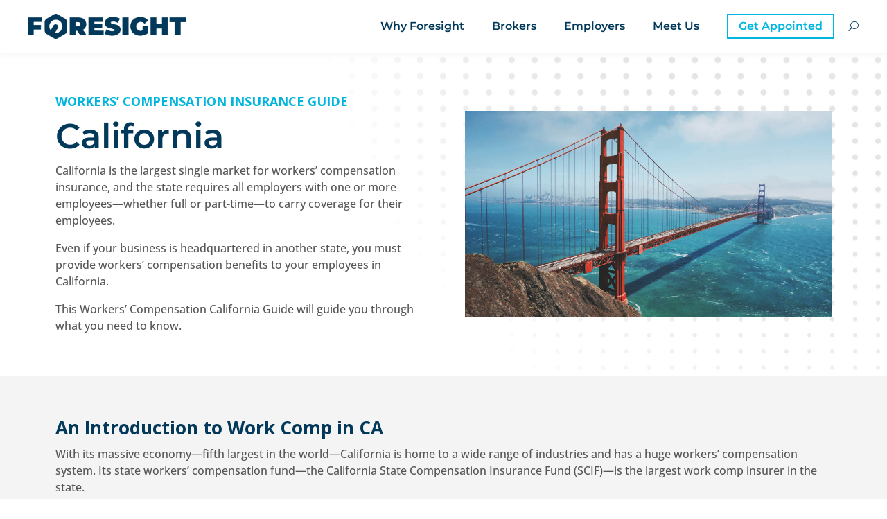

--- FILE ---
content_type: text/css; charset=UTF-8
request_url: https://getforesight.com/wp-content/plugins/popups-for-divi/styles/front-popuphidden.min.css?ver=3.2.3
body_size: -502
content:
.popup{display:none;}

--- FILE ---
content_type: text/css; charset=UTF-8
request_url: https://getforesight.com/wp-content/themes/Foresight25/style.css?ver=1754933462
body_size: 6775
content:
/*
 Theme Name:     Foresight25
 Theme URI:      https://www.getforesight.com/
 Description:    Foresight Wordpress Theme
 Author:         Foresight
 Author URI:     https://www.getforesight.comm
 Template:       Divi
 Version:        1.0.0
*/
 

/* Theme customization starts here
------------------------------------------------------- */
a {
	text-decoration: underline;
}

a:hover {
	text-decoration: none;
	color: #00B6DF;
}

h6 a {
	text-decoration:none;
}

.secondary-button {
	font-size: 18px;
    font-weight: bold;
	font-family: 'Montserrat',Helvetica,Arial,Lucida,sans-serif;
}

sup {
    bottom: 0.8em !important;
    font-size: 0.6em !important;
    font-weight: 700 !important;
	color: #02395A !important;
}

.gform_required_legend {
	font-size: 14px;
    padding-bottom: 10px !important;
}

.drts-bs-btn{
	color: #00B6DF !important;
    font-size: 16px !important;
    font-family: 'Open Sans',Helvetica,Arial,Lucida,sans-serif;
    font-weight: 700 !important;
    padding: 10px 30px !important;
	border: 2px solid #00b6df !important;
    border-radius: 0px !important;
	background-color: transparent;
}

.drts-bs-btn:hover{
	color: #FFFFFF !important;
    background-color: #00B6DF !important;
}

.drts-entity-post img{
	margin-bottom: 15px;
}

.et_pb_text ol li:not(:last-child) {
    margin-bottom: 10px;
}
.et_pb_text ol li {
	padding-left: 5px;
}

.et_pb_text ul li:not(:last-child) {
    margin-bottom: 10px;
}

.et_pb_accordion .et_pb_accordion_item.et_pb_toggle_open .et_pb_toggle_title:before {
	display: block;
    content: "\f057"!important;
}

.et_pb_toggle .et_pb_toggle_title:before {
	left:0;
	right:auto;
}

.et_pb_toggle_title {
	padding: 0 0 0 36px !important;
}

figure {
	padding-bottom: 1em;
}

@media (min-width: 480px) {
	.blog-responsive-image-mobile {
    	display: none;
	}	
}


@media (max-width: 980px) {
	.et_pb_column {
		margin-bottom: 40px;
	}
}

@media (max-width: 479px) {
	.et_pb_column {
		margin-bottom: 30px;
	}
	
	.blog-responsive-image-desktop {
		display:none;
	}
}

.gform-body input {
	border-top-left-radius: 0px !important;
	border-top-right-radius: 0px !important;
	border-bottom-right-radius: 0px !important;
	border-bottom-left-radius: 0px !important;
}

.alignleft {
	margin-right: 1em;
	padding-bottom: 0;
}

.grecaptcha-badge { 
	visibility: hidden !important; 
}

#gform_wrapper_19 .gform_heading {
    display: none;
}

/* MENU */
#menu-main-menu .menu-item-has-children > a:first-child {
	padding-right: 0px; 
}

#menu-main-menu .menu-item-has-children > a:first-child:after{
	content: ""; 
}

#menu-main-menu>li {
	padding-left: 20px;
	padding-right: 20px;
}

#menu-main-menu>ul>li.current-menu-ancestor>a {
	color: #00B6DF !important;
}

#menu-main-menu li:not(.menu-get-appointed) a {
	color:  #02395A;
}

#menu-main-menu .menu-get-appointed a {
	color: #00b6df !important;
    border-radius: 0px;
	border: 2px solid #00b6df;
	padding: 8px 15px;
	margin:20px 0;
	transition: none;
}

#menu-main-menu .menu-get-appointed a:hover {
	color: #ffffff !important;
	background-color: #00b6df;
}

#menu-main-menu li li a:hover { 
    background-color:#ffffff; 
	opacity: 1;
}

#menu-main-menu li li {
	padding:0;
}

#menu-main-menu ul {
	padding:6px 0;
}

#menu-main-menu li ul {
	width:auto;
}

#menu-main-menu .menu-why-foresight li a {
	width:260px;
}

#menu-main-menu .menu-meet-us li a {
	width:160px;
}

@media (max-width: 1035px) and (min-width:981px) {
	#menu-main-menu>li {
		padding-right:14px;
		padding-left:14px;
	}
}

/* MOBILE NAV */

.mobile_nav.opened .mobile_menu_bar:before {
    content: '\4d';
	transition: all .4s ease;
	transform: rotate(90deg);
	display: block;
}

.mobile_menu_bar:before {
	transition: all .4s ease;
	transform: rotate(0deg);
	display: block;
}

#mobile_menu1 {
	width: 112%;
	margin-left: -6%;
	top: 45px;
	padding:0;
	border-top:0px;
}

#mobile_menu1 li a {
	background-color: transparent;
	text-decoration: none;
}

#mobile_menu1 li ul {
	padding-left: 0;
}

#mobile_menu1 li li {
	padding-left: 0;
}

#mobile_menu1 li li a {
	padding: 10px 10%;
}

ul.et_mobile_menu li.menu-item-has-children .mobile-toggle,
ul.et_mobile_menu li.page_item_has_children .mobile-toggle,
.et-db #et-boc .et-l ul.et_mobile_menu li.menu-item-has-children .mobile-toggle,
.et-db #et-boc .et-l ul.et_mobile_menu li.page_item_has_children .mobile-toggle {
	width: 44px;
	height: 100%;
	padding: 0px !important;
	max-height: 44px;
	border: none;
	position: absolute;
	right: 6%;
	top: 0px;
	z-index: 999;
	background-color: transparent;
}

ul.et_mobile_menu>li.menu-item-has-children,
ul.et_mobile_menu>li.page_item_has_children,
ul.et_mobile_menu>li.menu-item-has-children .sub-menu li.menu-item-has-children,
.et-db #et-boc .et-l ul.et_mobile_menu>li.menu-item-has-children,
.et-db #et-boc .et-l ul.et_mobile_menu>li.page_item_has_children,
.et-db #et-boc .et-l ul.et_mobile_menu>li.menu-item-has-children .sub-menu li.menu-item-has-children {
	position: relative;
}

ul.et_mobile_menu .menu-item-has-children .sub-menu,
#main-header ul.et_mobile_menu .menu-item-has-children .sub-menu,
.et-db #et-boc .et-l ul.et_mobile_menu .menu-item-has-children .sub-menu,
.et-db #main-header ul.et_mobile_menu .menu-item-has-children .sub-menu {
	display: none !important;
	visibility: hidden !important;
}

ul.et_mobile_menu .menu-item-has-children .sub-menu.visible,
#main-header ul.et_mobile_menu .menu-item-has-children .sub-menu.visible,
.et-db #et-boc .et-l ul.et_mobile_menu .menu-item-has-children .sub-menu.visible,
.et-db #main-header ul.et_mobile_menu .menu-item-has-children .sub-menu.visible {
	display: block !important;
	visibility: visible !important;
}

ul.et_mobile_menu li.menu-item-has-children .mobile-toggle,
.et-db #et-boc .et-l ul.et_mobile_menu li.menu-item-has-children .mobile-toggle {
	text-align: center;
	opacity: 1;
}

ul.et_mobile_menu li.menu-item-has-children .mobile-toggle::after,
.et-db #et-boc .et-l ul.et_mobile_menu li.menu-item-has-children .mobile-toggle::after {
	top: 10px;
	position: relative;
	font-family: "ETModules";
	content: '\33';
	color: #02395A;
	background: #f4f4f4;
	border-radius: 50%;
	padding: 3px;
}

ul.et_mobile_menu li.menu-item-has-children.dt-open>.mobile-toggle::after,
.et-db #et-boc .et-l ul.et_mobile_menu li.menu-item-has-children.dt-open>.mobile-toggle::after {
	content: '\32';
}

/* BLOG CATEGORY MENU */

#menu-category-menu .sub-menu {
	top:100%;
	border:0;
	transform: translateX(-50%);
    left: 50%;
	padding:0;
}

#menu-category-menu li.menu-item-has-children a {
	padding: 0px 20px 15px 0;
}

#menu-category-menu li.menu-item-has-children {
	margin-top:15px;
}

#menu-category-menu li.menu-item-has-children li a {
	padding:6px 20px;
}

#menu-category-menu li.menu-item-has-children li {
	padding:0;
}

#menu-category-menu ul li a:hover {
    background-color: #ffffff;
}

/* FOOTER */
#menu-insurance-menu li:not(:last-child), #menu-state-menu li:not(:last-child) {
	border-right:  1px solid #02395A;
}

#menu-footer-privacy-menu li{
	border-right:  1px solid #ffffff;
}

#do-not-share {
    font-size: 12px;
    color: #fff;
    text-decoration: none;
}

#do-not-share:hover {
    opacity:.7;
}

.footer-privacy-menu {
    display: inline-block;
}

.dns-wrapper {
    display:inline-block;
    margin-left: 22px;
}


#menu-insurance-menu li, #menu-state-menu li, #menu-footer-privacy-menu li {
	align-items: center;
}

#menu-insurance-menu li a, #menu-state-menu li a, #menu-footer-privacy-menu li a{
	padding-bottom: 0;
}

#menu-state-menu .menu-item-type-custom a:hover, #menu-state-menu .menu-item-type-custom:hover a {
	color: #02395A !important;
}

.footer-menu .et_pb_menu__menu nav ul li {
	display: block;
	width: 100%;
	margin: 10px 0;
}

footer .et_pb_newsletter_button {
	margin-right: 30px;
}

.sub-footer .et_pb_text {
	line-height:12px;
}

.et_pb_newsletter_result {
	color: #00b6df !important;
}


@media (max-width: 980px) {
	.et-db #et-boc .et-l .footer-menu .et_pb_menu__menu, .et-db #et-boc .et-l .footer-insurance-menu .et_pb_menu__menu, .et-db #et-boc .et-l .footer-state-menu .et_pb_menu__menu, .et-db #et-boc .et-l .footer-privacy-menu .et_pb_menu__menu {
		display: flex;
	}

	.et-db #et-boc .et-l .footer-menu .et_mobile_nav_menu, .et-db #et-boc .et-l .footer-insurance-menu .et_mobile_nav_menu, .et-db #et-boc .et-l .footer-state-menu .et_mobile_nav_menu, .et-db #et-boc .et-l .footer-privacy-menu .et_mobile_nav_menu {
		display: none;
	}
	
	.footer-insurance-menu .et_pb_menu__wrap {
		justify-content:center;
	}
	
	.footer-insurance-menu #menu-insurance-menu {
    justify-content: center;
}
}

footer h4 {
	margin-top: 10px;
	padding-bottom: 0px;
}


.footer-signup .et_pb_newsletter_form .et_pb_contact_field_half {
	flex-basis:100%;
}

.footer-signup .et_pb_newsletter_form {
	padding-top: 8px !important;
}

@media (min-width: 981px) {
.footer-signup .et_pb_newsletter_fields {
	flex-wrap: nowrap;
}

.footer-signup .et_pb_newsletter_button_wrap {
	flex-basis:auto;
	padding-left: 15px;
}
}

/* HOMEPAGE */

.homepage-buttons {
	margin-top:30px;
}

.homepage-video:after {
	position: absolute;
 	top: 0;
  	left: 0;
  	width: 100%;
  	height: 100%;
  	content: '';
  	background-image: linear-gradient(
    	rgba(2, 57, 90, 0) 20%,
    	rgba(2, 57, 90, 0.9) 70%
  	);
}

.homepage-video .mejs-video {
	top: 50%;
	transform: translate(0,-50%);
}

/* SAFESITE */
@media (min-width:981px) and (max-width:1024px){
	.et_pb_number_counter .percent-value, .et_pb_number_counter .percent-sign {
		font-size:72px;
	}
}
	
@media (min-width:981px){
.safesite-flip .flip-box-row {
  background-color: transparent;
  width: 320px;
  height: 220px;
  -webkit-perspective: 1000px;
  perspective: 1000px;
}
 
.safesite-flip .flip-box-column {
  position: relative;
  width:100%;
  height: 100%;
  -webkit-transition: transform 0.8s;
  transition: transform 0.8s;
  -webkit-transform-style: preserve-3d;
  transform-style: preserve-3d;
}
 
.safesite-flip .flip-box-row:hover .flip-box-column {
  -webkit-transform: rotateY(180deg);
  transform: rotateY(180deg);
}
 
.safesite-flip .flip-box-front, .flip-box-back{
  position: absolute;
   width:100%;
  height: 100%;
  -webkit-transform: translate3d(0,0,0);
  -webkit-backface-visibility: hidden;
  backface-visibility: hidden;
}
 
.safesite-flip .flip-box-back {
  -webkit-transform: rotateY(180deg);
  transform: rotateY(180deg);
}
}


/* INDUSTRY SUCCESSES SLIDER */

.success-items h3 {
	font-size: 22px;
	padding-bottom:15px;
}

.success-items .et_pb_blurb_position_left .et_pb_blurb_content {
	display:flex;
	align-items: center;
}

.success-items .et_pb_blurb_position_left .et_pb_main_blurb_image, .success-items .et_pb_blurb_position_left .et_pb_blurb_container {
	display: block;
	width: auto;
	margin-bottom:0;
}

.success-items .et_pb_blurb_description {
	font-size: 18px;
	line-height: 1.5em;
}

.success-stat {
	font-weight: 700;
	color: #00b6df;
	font-size:20px;
	padding-right: 5px;
}

.success-items .slick-arrow:before {
	font-family: ETmodules;
	color:#7d7d7d;
	font-size:80px;
}

.success-items .slick-arrow {
	width: 80px;
    height: 80px;
	z-index: 9999;
}

.success-items .slick-next {
	right:  18%;
}

.success-items .slick-next:before {
	content: '5';
}

.success-items .slick-prev {
	left:  18%;
}

.success-items .slick-prev:before {
	content: '4';
}

.success-items .slick-track
{
    display: flex !important;
}

.success-items .slick-slide
{
    height: inherit !important;
	display: flex !important;
	flex-wrap: wrap;
	align-content:center;
}

@media (min-width: 1980px) {
	.success-items .slick-next {
		right:  28.5%;
	}
	
	.success-items .slick-prev {
		left:  28.5%;
	}
}



@media (max-width: 980px) {
	.success-items .slick-next {
		right:  5%;
	}
	
	.success-items .slick-prev {
		left:  5%;
	}

	.success-items .et_pb_blurb_container {
		padding-left: 0;
	}
	
}

@media (max-width: 767px) {
	.success-items .slick-next {
		right: -15px;
	}
	
	.success-items .slick-prev {
		left: -15px;
	}
	
	.success-items .et_pb_blurb_container p {
		font-size: 16px;
	}
	
	.success-items .et_pb_blurb_container .success-stat {
		font-size: 18px;
	}
	
}

.success-items .slick-dots li button:before {
	font-size:  15px;
	color: #02395a;
}

.success-items .slick-dots li {
	width: 20px;
	height: 20px;
}

.success-items .slick-dots {
	padding: 0;
}

/* FORMS */

.gform_wrapper.gravity-theme .field_sublabel_above .gfield_description {
	margin-top: -4px;
	padding-bottom: 8px;
}

.gform_wrapper.gravity-theme .gfield_label {
	margin-bottom: 4px;
}

.gform_wrapper.gravity-theme .gform_fileupload_rules {
	padding-top: 0;
}

.gform_wrapper.gravity-theme .gform_footer input {
	color: #00B6DF;
    font-size: 16px;
    font-family: 'Open Sans',Helvetica,Arial,Lucida,sans-serif;
    font-weight: 700;
	padding: 10px 30px;
	border: 2px solid #00b6df;
	background-color: transparent;
}

.gform_wrapper.gravity-theme .gform_footer input:hover {
	color: #FFFFFF;
	background-color: #00B6DF;
}

/* FILE DOWNLOAD CAROUSEL */

.file-carousel .download-button .fa-file-pdf {
	display: none!important;
}

.file-carousel .preview-image {
    max-width:100px;	
	margin: 0 auto;
}

.file-carousel .download-button a:after {
    font-size: 16px;
    font-family: 'Open Sans',Helvetica,Arial,Lucida,sans-serif;
    font-weight: 700;
    content: 'Download';
}

.file-carousel .download-button a {
	font-size: 0px;
	padding: 20px 20px 10px;
    border: 2px solid #00b6df;
    background-color: transparent;
	color: #00B6DF;
	text-decoration: none;
}

.file-carousel .download-button a:hover {
	color: #FFFFFF;
    background-color: #00B6DF;
}
.file-carousel .drts-entity {
	text-align: center;
}

.file-carousel .download-title {
	margin: 12px 31px 15px;
	line-height: 1.3;
}

/* YOUR TEAM */
.underwriters-grid .directory-listing-title {
	font-size: 22px;
	color: #02395A;
}

.underwriters-grid .directory-listing-photo {
	border-radius: 500px;
	overflow:hidden;
	max-width: 250px;
	margin:auto;
}

.underwriters-grid .directory-listing-photo img {
	object-fit: cover;
    aspect-ratio: 1/1;
}

.underwriters-grid.top-align .directory-listing-photo img {
	object-position:top;
}

.underwriters-grid .drts-display-default-summary {
	text-align: center;
}

@media only screen and (min-width: 1061px)  {
.underwriters-grid .drts-view-entity-container {
	max-width:33.333%;
}
}

@media only screen and (min-width: 781px) and (max-width: 1060px)  {
.underwriters-grid .drts-view-entity-container {
	max-width:50%;
}
}

/* FORESIGHT TEAM */
.team-grid .directory-listing-title {
	font-size: 22px;
	color: #02395A;
}

.team-grid .directory-listing-photo {
	border-radius: 500px;
	overflow:hidden;
	max-width: 250px;
	margin:auto;
}
.team-grid .directory-listing-photo img {
	object-fit: cover;
    aspect-ratio: 1/1;
	object-position:top;
}

.team-grid .drts-display-default-summary {
	text-align: center;
}

@media only screen and (min-width: 1061px)  {
.team-grid .drts-view-entity-container {
	max-width:33.333%;
}
}

@media only screen and (min-width: 781px) and (max-width: 1060px)  {
.team-grid .drts-view-entity-container {
	max-width:50%;
}
}

.fa-linkedin:before {
    content: "\f0e1" !important;
    color:#ffffff;
}

.drts-social-media-account {
    background: #02395A;
    border-radius:50px;
    padding:7px;
    display:inline-block;
    line-height:1.25em;
    margin-top:5px;
}

.drts-social-media-account:hover {
    background: #00b6df;
}

/* APPETITE AND INDUSTRIES */

@media (min-width:981px){
.industries-flip .flip-box-row {
  background-color: transparent;
  width: 23%;
  height: 400px;
  -webkit-perspective: 1000px;
  perspective: 1000px;
}
 
.industries-flip .flip-box-column {
  position: relative;
  width:100%;
  height: 100%;
  -webkit-transition: transform 0.8s;
  transition: transform 0.8s;
  -webkit-transform-style: preserve-3d;
  transform-style: preserve-3d;
}
 
.industries-flip .flip-box-row:hover .flip-box-column {
  -webkit-transform: rotateY(180deg);
  transform: rotateY(180deg);
}
 
.industries-flip .flip-box-front, .flip-box-back{
  position: absolute;
   width:100%;
  height: 100%;
  -webkit-transform: translate3d(0,0,0);
  -webkit-backface-visibility: hidden;
  backface-visibility: hidden;
}
 
.industries-flip .flip-box-back {
  -webkit-transform: rotateY(180deg);
  transform: rotateY(180deg);
}
}

/* BROKER UNIVERSITY */

@media (min-width: 981px) {
	.brokeru-signup .et_pb_newsletter_fields {
		flex-wrap: nowrap;
	}

	.brokeru-signup .et_pb_newsletter_button_wrap {
		flex-basis:auto;
		min-width: 112px;
	}
		
	.brokeru-signup .et_pb_newsletter_field {
		padding-right: 15px;
	}
	
	.brokeru-signup .et_pb_newsletter_form {
		padding-left: 0px !important;
	}
	
	.brokeru-signup .et_pb_newsletter_description {
		padding-right: 40px !important;
	}
}

.brokeru-blurb .et_pb_blurb_container {
	vertical-align: middle;
}



/* COOKIE YES */
.cky-btn {
    font-weight: 700 !important;
    border-radius:0 !important;
	border: 2px solid #00b6df !important;
    padding: 2px 15px !important;
	background-color:transparent !important;
	color: #00b6df !important;
}

.cky-btn:hover {
    background-color: #00b6df !important;
    color:#fff !important;
    opacity:1 !important;
}

.cky-btn-cancel {
	border-color:#fff !important;
	color:#fff !important;
}

.cky-btn-cancel:hover {
	background-color:#fff !important;
	color: #02395A !important;
}

.cky-consent-bar .cky-notice-des p, .cky-gpc-wrapper .cky-gpc-desc p, .cky-preference-body-wrapper .cky-preference-content-wrapper p, .cky-accordion-header-wrapper .cky-accordion-header-des p, .cky-cookie-des-table li div:last-child p {
	word-break: normal !important;
}

/* RESOURCES */

.resources-list-wrapper .download-button .fa-file-pdf {
	display: none!important;
}

.resources-list-wrapper .preview-image {
    max-width:100px;	
	margin: 0 auto;
}

.resources-list-wrapper .download-button a:after {
    font-size: 16px;
    font-family: 'Open Sans',Helvetica,Arial,Lucida,sans-serif;
    font-weight: 700;
    content: 'Download';
}

.resources-list-wrapper .download-button a {
	font-size: 0px;
	padding: 10px 20px;
    border: 2px solid #00b6df;
    background-color: transparent;
	color: #00B6DF;
	text-decoration: none;
	line-height:1;
	display:inline-block;
}

.resources-list-wrapper .download-button a:hover {
	color: #FFFFFF;
    background-color: #00B6DF;
}

.resources-list-wrapper .drts-entity {
	text-align: center;
}

.resources-list-wrapper .resources-list {
	justify-content: space-between;
	padding: 10px;
}

.resources-list-wrapper .drts-view-entity-container {
	margin-bottom:0 !important;
}

.resources-list-wrapper .drts-view-entity-container:nth-child(odd) .resources-list {
	background:#f4f4f4;
}

.resources-list-wrapper .download-title {
	font-size: 18px;
}

.resources-appetite .file-carousel .directory-listing-title {
	font-size: 22px;
	margin-bottom:20px;
}

.resources-appetite .file-carousel .drts-display-element-hover-brighten:after {
	opacity: .4;
	background-color: #02395A;
}

.resources-appetite .file-carousel .download-button a {
	background-color: rgba(0,0,0,0.4);
}

.resources-appetite .file-carousel .download-button a:hover {
	background-color: #00B6DF;
}

.claim-kit-cta .et_pb_button_module_wrapper {
	display: inline-block;
}

.claim-kit-cta h2  {
	padding-bottom:0;
}

/* COLUMN RESOURCES */

.resources-column-wrapper .drts-view-entity-container:nth-child(odd) .resources-list {
	background:#f4f4f4;
}

.resources-column-wrapper .resources-list {
	padding: 12px;
}

.resources-column-wrapper .drts-view-entity-container {
	margin-bottom: 0 !important;
}

/* TAB RESOURCES */

.resources-tabs-wrapper .et_pb_tabs_controls li {
    float: none!important;
    display: inline-block!important;
}

.resources-tabs-wrapper .et_pb_tabs_controls li:not(:last-child) {
	border-right: 2px solid #02395A;
}

.resources-tabs-wrapper .et_pb_tabs_controls li:last-child {
	border-right: 0px;
}

.resources-tabs-wrapper .et_pb_tabs_controls li a {
	padding: 0 20px;
}

.resources-tabs-wrapper .et_pb_tabs_controls {
    text-align: center;
	background-color: #ffffff;
	margin-bottom:10px;
}

.resources-tabs-wrapper ul.et_pb_tabs_controls:after {
	border-color: transparent;
}

.resources-tabs-wrapper .download-button-icon a {
	font-size: 0px;
	text-decoration: none;
	color: #00B6DF;
}

.resources-tabs-wrapper .download-button-icon {
	height:22px;
}

.resources-tabs-wrapper .download-title {
	font-size: 18px;
	text-decoration: underline;
	color: #00B6DF;
}

.resources-tabs-wrapper .download-title:hover {
 text-decoration: none;
}

.resources-tabs-wrapper .drts-view-entity-container:nth-child(odd) .resources-list {
	background:#f4f4f4;
}

.resources-tabs-wrapper .resources-list {
	padding: 12px;
}

.resources-tabs-wrapper .drts-view-entity-container {
	margin-bottom: 0 !important;
}

.resources-tabs-wrapper .download-link .drts-entity-field-value:before {
	content: "\f1c1";
	font-family: 'Font Awesome 5 Regular - drts'!important;
    font-style: normal;
    font-weight: 400;
    display: inline-block!important;
	color: #00B6DF;
    padding-right: 5px;
}

/* ALT RESOURCES */
.resources-list-wrapper .drts-view-entities-header {
	display: none;
}
.resources-list-wrapper h2 {
	font-family: 'Open Sans',Helvetica,Arial,Lucida,sans-serif;
    font-weight: 700;
    font-size: 26px;
	padding-bottom:0;
}
	
.resources-list-wrapper .drts-bs-card-body {
	padding: 0 !important;
}

.resources-list-wrapper .drts-bs-card-body .drts-display-element {
	margin-bottom: 0 !important;
	justify-content:space-between;
	flex:row-reverse;
}

.resources-list-wrapper .drts-bs-card {
	border: 0px !important;
}

.resources-list-wrapper .drts-bs-card-group {
	border: 0px !important;
}

.resources-list-wrapper .drts-bs-form-control {
	border-radius: 0px !important;
}

.drts-pagination .drts-bs-btn {
	border: 0px !important;
	font-family: 'Open Sans',Helvetica,Arial,Lucida,sans-serif;
	font-weight:  700 !important;
}

.drts .drts-bs-btn-outline-secondary:not(:disabled):not(.drts-bs-disabled).drts-bs-active {
	background-color: transparent !important;
	color: #00B6DF !important;
}

.drts .drts-bs-btn-outline-secondary:hover {
	background-color: transparent !important;
	color: #00B6DF !important;
}

.drts a.drts-bs-btn.drts-bs-disabled {
	opacity: 0.5;
}

.drts .drts-view-entities-footer .drts-bs-navbar {
	justify-content: center !important;
}

/* BLOG MODULE */

.et_pb_blog_grid .et_pb_post {
	padding: 0;
}

.et_pb_blog_grid .et_pb_image_container {
	margin: 0;
}

.et_pb_post {
	display: flex;
	flex-direction: column;
}

.et_pb_post .et_pb_image_container, .et_pb_post .entry-featured-image-url {
	order: 1;
}
.et_pb_post .post-meta {
	order: 2;
}

.et_pb_post .entry-title {
	order: 3;
}

.et_pb_post .post-content {
	order: 4;
}

/* BLOG - LIST VIEW */

.main-blog-list .entry-featured-image-url {
  padding-top: 50%;
  display: block;
}

.main-blog-list .entry-featured-image-url img {
  position: absolute;
  height: 100%;
  width: 100%;
  top: 0;
  left: 0;
  right: 0;
  bottom: 0;
  object-fit: cover;
}

.main-blog-list article {
    display: flex;
	flex-direction: row-reverse;
    align-items: flex-start;
	padding-bottom: 30px;
	margin-bottom: 30px;
	border-bottom: 1px solid #e1e1e1 !important;
}

.main-blog-list article .entry-featured-image-url {
    width: 50%;
	margin-bottom: 0;
}

.main-blog-list article .wrap{
    width: 50%;
	padding-left: 40px;
	display:flex;
	flex-direction: column;
}

.main-blog-list .entry-title, .blog-list .post-meta, .blog-list .post-content{
     width: 100%;
}

.main-blog-list article .wrap .post-meta {
	order: 1;
}

.main-blog-list article .wrap .entry-title{
	order: 2;
}

.main-blog-list article .wrap .post-content{
	order: 3;
}

@media all and (max-width: 768px){
.main-blog-list article{
    flex-direction: column;
}

.main-blog-list article .entry-featured-image-url {
    width: 100%;
}
	
.main-blog-list article .wrap{
     width: 100%;
	padding: 0;
}
	
}

/* SIDEBAR */

.sidebar-cats li {
	list-style:none;
	display: flex;
    align-items: center;
	margin-bottom:0 !important;
}

.sidebar-cats li:not(:last-child) {
	border-left: 4px dashed #f75736;
    padding-bottom: 20px;
}

.sidebar-cats li:last-child {
	border-left: 4px dashed transparent;
}

.sidebar-cats li:before {
	content: '\5b';
	font-family: 'ETMODULES'!important;
	font-size:20px;
	color: #F75736;
	background-color: #F75736;
	width: 20px;
	margin:0 20px 0 -12px;
	height: 20px;
	border-radius: 10px;
	display:inline-block;
}

.sidebar-cats {
	margin-left: 12px;
}

.sidebar-cats a {
	font-size:  16px;
	font-weight: 700;
	color: #02395a !important;
	line-height:20px;
}

.sidebar-cats a:hover {
	color: #00B6DF !important;
}

.sidebar-widget #block-6 {
	margin-bottom: 10px !important;
}

.sidebar-widget #block-7 {
	margin-bottom: 0 !important;
}

.sidebar-widget {
	border-right:  0px;
}

.sidebar-widget-posts #block-8 {
	margin-bottom: 10px !important;
}

.sidebar-widget-posts #block-9 {
	margin-bottom: 0 !important;
}

.sidebar-widget-posts {
	border-right:  0px;
}

.sidebar-posts li {
	list-style:none;
	display: flex;
    align-items: center;
	margin-bottom:0 !important;
	padding-left: 30px;
}

.sidebar-posts li:not(:last-child) {
    padding-bottom: 20px;
}

.sidebar-posts li:before {
	font-size:14px;
	font-weight: 700;
	color: #ffffff;
	position:absolute;
	left:44px;
	width:24px;
	height:24px;
	background-color: #F75736;
	border-radius: 500px;
	display:inline-block;
	text-align:center;
}

.sidebar-posts li:nth-child(1):before {
	content: '1';
}

.sidebar-posts li:nth-child(2):before {
	content: '2';
}

.sidebar-posts li:nth-child(3):before {
	content: '3';
}

.sidebar-posts {
	margin-left: 14px;
}

.sidebar-posts a {
	font-size:  16px;
	font-weight: 700;
	color: #02395a !important;
	line-height:20px;
}

.sidebar-posts a:hover {
	color: #00B6DF !important;
}

.sidebar-search .et_pb_searchsubmit {
	background-color: transparent !important;
	margin-left: 15px !important;
	border: 2px solid #00B6DF !important;
}

.sidebar-search .et_pb_searchsubmit:hover {
	background-color: #00B6DF;
	color: #ffffff;
}

.sidebar-search input.et_pb_s {
	background-color: rgba(255, 255, 255, 0.8) !important;
}

.sidebar-cta .et_pb_promo_description {
	padding-bottom:15px;
}

.sidebar-cta {
	display:flex;
	flex-direction: column;
}

.post-cats a {
	text-decoration: none;
}

/* BLOG - POST */

.post-image .et_pb_image_wrap  {
  	padding-top: 56.25%;
	display: block;
	overflow: hidden;
}

.post-image .et_pb_image_wrap  img {
  	position: absolute;
  	height: auto;
  	top: 50%;
	transform:translateY(-50%);
  	object-fit: cover;
}

.post-meta a {
	color: #00B6DF !important;
}

.et_monarch .et_social_networks .et_social_icons_container {
	display: flex;
	justify-content:center;
}

.et_monarch .et_social_autowidth li {
	margin: 10px !important;
}

.sidebar-sticky h3 {
	margin-bottom: 0;
}

.et_pb_post_content ol li:not(:last-child) {
    margin-bottom: 10px;
}
.et_pb_post_content ol li {
	padding-left: 5px;
}

.et_pb_post_content ul li:not(:last-child) {
    margin-bottom: 10px;
}

.et_pb_post_content ul, .et_pb_post_content ol {
	padding-bottom: 1em;
}

@media (max-width: 980px) {
	.sidebar-widget-posts .et_pb_widget {
		width:100%;
	}
	
	.inline-social-share .et_pb_text_inner {
		display:flex;
		align-items: center;
	}
	
	.inline-social-share .et_pb_text_inner h5 {
		padding: 0 20px 0 0;
		font-size:18px;
	}
	
	.inline-social-share {
		margin-top: -10px;
	}
}

@media only screen and (max-width: 479px)  {
	.inline-social-share .et_pb_text_inner h5 {
		padding-bottom: 8px;
	}
}

/* SEARCH PAGE */

.search-bar .et_pb_searchsubmit {
	background-color: transparent !important;
	margin-left: 15px !important;
	border: 2px solid #00B6DF !important;
	padding-left: 30px !important;
	padding-right: 30px !important;
	border-top-left-radius: 0px !important;
	border-top-right-radius: 0px !important;
	border-bottom-right-radius: 0px !important;
	border-bottom-left-radius: 0px !important;
}

.search-bar .et_pb_searchsubmit:hover {
	background-color: #00B6DF;
	color: #ffffff;
}

.search-results article .wrap {
    width: 100%;
    padding-right: 0px;
	display:flex;
	flex-direction: column;
}

.search-results article {
    display: flex;
	flex-direction: row;
    align-items: flex-start;
	padding-bottom: 30px;
	margin-bottom: 30px;
	border-bottom: 1px solid #e1e1e1 !important;
}

.search-results .entry-title, 
.search-results .post-meta, 
.search-results .post-content{
     width: 100%;
}

.search-results article .wrap .post-meta {
	order: 1;
}

.search-results article .wrap .entry-title{
	order: 2;
}

.search-results article .wrap .post-content{
	order: 3;
}

@media all and (max-width: 768px){
.search-results article{
    flex-direction: column;
}
	
.search-results article .wrap{
     width: 100%;
	padding: 0;
}
	
}

/* NEWS */

.news-logo-wrapper {
	background: #02395A;
	height: 100px !important;
	padding:20px;
	display:flex;
	justify-content:center;
	align-items: center;
}

.news-logo {

}

.news-logo img {
max-height:60px;
	height:100% !important;
	width:auto !important;
	max-width: 100% !important;
}
	
.news-date {
	font-weight: 700;
    text-transform: uppercase;
    font-size: 16px;
    color: #00B6DF;
	margin: 20px 0 6px;
}

.news-title, .news-title a {
	font-family: 'Open Sans',Helvetica,Arial,Lucida,sans-serif;
    font-weight: bold;
    font-style: normal;
	font-size: 22.1px!important;
    color: #02395a;
    text-transform: none;
    line-height: 1.2em;
	text-decoration: none;
}

.news-title a:hover {
	color: #00B6DF;
}

.news-blurb {
	margin: 10px 0 20px;
}

.news-carousel .drts-slider-carousel-item {
	margin: 0 20px;
}

.news-carousel .drts-slider-carousel .slick-next:before, 
.news-carousel .drts-slider-carousel .slick-prev:before {
	color:#7d7d7d;
}

.pr-list article:not(:last-child) {
	padding-bottom: 30px;
	margin-bottom: 30px;
	border-bottom: 1px solid #e1e1e1 !important;
}

.pr-list .drts-view-entity-container:not(:last-child) {
	padding-bottom: 30px;
	margin-bottom: 30px;
	border-bottom: 1px solid #e1e1e1 !important;
}

.pr-list .drts-view-entity-container:last-child {
	margin-bottom: 30px;
}

.pr-list .pr-title a {
	font-family: 'Open Sans',Helvetica,Arial,Lucida,sans-serif;
    font-weight: bold;
    font-style: normal;
	font-size: 22.1px!important;
    color: #02395a;
    text-transform: none;
    line-height: 1.2em;
	text-decoration: none;
}

.pr-list .pr-title a:hover {
	color: #00B6DF;
}

.pr-list .drts-bs-btn {
	color: #02395a !important;
}

.pr-list .drts-bs-btn:hover {
	color: #00B6DF !important;
}

.news-grid .drts .drts-bs-mt-4, .news-grid .drts .drts-bs-mt-2 {
	margin-top: 0px !important;
}

.news-grid .drts-view-entity-container {
	margin-bottom: 50px !important;
}

.news-grid .drts .drts-bs-navbar-nav {
	width: 100%;
}

.news-grid .drts .drts-bs-navbar-nav .drts-bs-btn {
	width:100%;
}

@media only screen and (min-width: 1061px)  {
.news-grid .drts-view-entity-container {
	max-width:33.333%;
}
}

@media only screen and (min-width: 781px) and (max-width: 1060px)  {
.news-grid .drts-view-entity-container {
	max-width:50%;
}
}
@media only screen and (min-width: 781px) {
.news-carousel .drts-slider-carousel-item {
    padding: 0 10px;
}
}

@media only screen and (max-width: 1060px) {
.news-carousel .drts-slider-carousel-item {
	margin:0;
}
}


/* CLAIMS KIT */

.drts .resources-list .far {
	display: none !important;
}

.resources-list .english-link a:after {
    font-size: 16px;
    font-family: 'Open Sans',Helvetica,Arial,Lucida,sans-serif;
    content: 'English';
}

.resources-list .spanish-link a:after {
    font-size: 16px;
    font-family: 'Open Sans',Helvetica,Arial,Lucida,sans-serif;
    content: 'Spanish';
}

.resources-list .spanish-link a, .resources-list .english-link a {
	font-size: 0px;
}

.resources-list .spanish-link, .resources-list .english-link {
    max-height:24px;
}

.resources-list .no-link:after {
    content:':';
}

.claim-kit-list .drts-entity {
	text-align: left;
}

.claim-kit-list .resources-list {
	justify-content:flex-start;
	padding: 10px;
	flex-wrap:nowrap;
}

.claim-kit-list .button-wrapper {
	flex-wrap:nowrap;
}

.claim-kit-list .drts-view-entity-container {
	margin-bottom:0 !important;
}

.claim-kit-list .drts-view-entity-container:nth-child(odd) .resources-list {
	background:#f4f4f4;
}

.claim-kit-list .download-title {
	font-size: 16px;
}

@media (max-width: 767px) {
.claim-kit-list .drts-display-group-element-separator {
	display:none;
}
}


/* FAQ */
.faq-links a {
	text-decoration: none;
}

/* CAREERS */
li.whr-item {
    list-style-type: none;
}

ul.whr-items {
    padding: 0;
	
}

ul.whr-info {
    padding-left: 2em;
}

/* NOTIFICATION BAR */
#quickiebar {
	height:auto !important;
}

#quickiebar .bar-text {
font-family: 'Open Sans',Helvetica,Arial,Lucida,sans-serif !important;	
	margin:5px !important;
	font-size:16px !important;
	font-weight:500 !important;
}

#quickiebar .bar-button {
    font-family: 'Open Sans',Helvetica,Arial,Lucida,sans-serif !important;
	font-size:14px!important;
	font-weight:600!important;
	border: solid 2px #fff!important;
	padding:8px 20px!important;
	border-radius:0px !important;
	height:auto !important;
	margin:8px 10px!important;
line-height:1 !important;
}

#quickiebar:hover .bar-button {
	background-color:#fff !important;
	color: #00B6DF !important;
}

#quickiebar .qb-close-button {
    margin: 5px !important;
}

.helpButton{
display:none !important;}

--- FILE ---
content_type: text/css; charset=UTF-8
request_url: https://getforesight.com/wp-content/et-cache/4293/et-core-unified-tb-5784-tb-6097-deferred-4293.min.css?ver=1768268234
body_size: 1439
content:
.et_pb_section_0_tb_footer.et_pb_section,.et_pb_section_1_tb_footer.et_pb_section{padding-top:0px;padding-right:80px;padding-bottom:0px;padding-left:80px;margin-top:0px;margin-right:0px;margin-bottom:0px;margin-left:0px}.et_pb_row_0_tb_footer,body #page-container .et-db #et-boc .et-l .et_pb_row_0_tb_footer.et_pb_row,body.et_pb_pagebuilder_layout.single #page-container #et-boc .et-l .et_pb_row_0_tb_footer.et_pb_row,body.et_pb_pagebuilder_layout.single.et_full_width_page #page-container #et-boc .et-l .et_pb_row_0_tb_footer.et_pb_row,.et_pb_row_1_tb_footer,body #page-container .et-db #et-boc .et-l .et_pb_row_1_tb_footer.et_pb_row,body.et_pb_pagebuilder_layout.single #page-container #et-boc .et-l .et_pb_row_1_tb_footer.et_pb_row,body.et_pb_pagebuilder_layout.single.et_full_width_page #page-container #et-boc .et-l .et_pb_row_1_tb_footer.et_pb_row,.et_pb_row_2_tb_footer,body #page-container .et-db #et-boc .et-l .et_pb_row_2_tb_footer.et_pb_row,body.et_pb_pagebuilder_layout.single #page-container #et-boc .et-l .et_pb_row_2_tb_footer.et_pb_row,body.et_pb_pagebuilder_layout.single.et_full_width_page #page-container #et-boc .et-l .et_pb_row_2_tb_footer.et_pb_row{width:100%;max-width:1440px}.et_pb_image_0_tb_footer{max-width:250px;text-align:left;margin-left:0}.et_pb_menu_0_tb_footer.et_pb_menu ul li a{font-family:'Open Sans',Helvetica,Arial,Lucida,sans-serif;font-weight:700;font-size:16px;color:#02395A!important;transition:color 300ms ease 0ms}.et_pb_menu_0_tb_footer.et_pb_menu ul li:hover>a,.et_pb_menu_1_tb_footer.et_pb_menu ul li:hover>a,.et_pb_text_2_tb_footer.et_pb_text a:hover{color:#00B6DF!important}.et_pb_menu_0_tb_footer.et_pb_menu,.et_pb_menu_1_tb_footer.et_pb_menu{background-color:#ffffff}.et_pb_menu_0_tb_footer.et_pb_menu ul li.current-menu-item a,.et_pb_menu_1_tb_footer.et_pb_menu ul li.current-menu-item a,.et_pb_text_2_tb_footer.et_pb_text{color:#02395A!important}.et_pb_menu_0_tb_footer.et_pb_menu .nav li ul,.et_pb_menu_0_tb_footer.et_pb_menu .et_mobile_menu,.et_pb_menu_0_tb_footer.et_pb_menu .et_mobile_menu ul,.et_pb_menu_1_tb_footer.et_pb_menu .nav li ul,.et_pb_menu_1_tb_footer.et_pb_menu .et_mobile_menu,.et_pb_menu_1_tb_footer.et_pb_menu .et_mobile_menu ul,.et_pb_menu_3_tb_footer.et_pb_menu .nav li ul,.et_pb_menu_3_tb_footer.et_pb_menu .et_mobile_menu,.et_pb_menu_3_tb_footer.et_pb_menu .et_mobile_menu ul{background-color:#ffffff!important}.et_pb_menu_0_tb_footer.et_pb_menu nav>ul>li>a:hover,.et_pb_menu_1_tb_footer.et_pb_menu nav>ul>li>a:hover{opacity:1}.et_pb_menu_0_tb_footer .et_pb_menu_inner_container>.et_pb_menu__logo-wrap,.et_pb_menu_0_tb_footer .et_pb_menu__logo-slot,.et_pb_menu_1_tb_footer .et_pb_menu_inner_container>.et_pb_menu__logo-wrap,.et_pb_menu_1_tb_footer .et_pb_menu__logo-slot,.et_pb_menu_3_tb_footer .et_pb_menu_inner_container>.et_pb_menu__logo-wrap,.et_pb_menu_3_tb_footer .et_pb_menu__logo-slot{width:auto;max-width:100%}.et_pb_menu_0_tb_footer .et_pb_menu_inner_container>.et_pb_menu__logo-wrap .et_pb_menu__logo img,.et_pb_menu_0_tb_footer .et_pb_menu__logo-slot .et_pb_menu__logo-wrap img,.et_pb_menu_1_tb_footer .et_pb_menu_inner_container>.et_pb_menu__logo-wrap .et_pb_menu__logo img,.et_pb_menu_1_tb_footer .et_pb_menu__logo-slot .et_pb_menu__logo-wrap img,.et_pb_menu_3_tb_footer .et_pb_menu_inner_container>.et_pb_menu__logo-wrap .et_pb_menu__logo img,.et_pb_menu_3_tb_footer .et_pb_menu__logo-slot .et_pb_menu__logo-wrap img{height:auto;max-height:none}.et_pb_menu_0_tb_footer .mobile_nav .mobile_menu_bar:before,.et_pb_menu_0_tb_footer .et_pb_menu__icon.et_pb_menu__search-button,.et_pb_menu_0_tb_footer .et_pb_menu__icon.et_pb_menu__close-search-button,.et_pb_menu_0_tb_footer .et_pb_menu__icon.et_pb_menu__cart-button,.et_pb_menu_1_tb_footer .mobile_nav .mobile_menu_bar:before,.et_pb_menu_1_tb_footer .et_pb_menu__icon.et_pb_menu__search-button,.et_pb_menu_1_tb_footer .et_pb_menu__icon.et_pb_menu__close-search-button,.et_pb_menu_1_tb_footer .et_pb_menu__icon.et_pb_menu__cart-button,.et_pb_menu_3_tb_footer .mobile_nav .mobile_menu_bar:before,.et_pb_menu_3_tb_footer .et_pb_menu__icon.et_pb_menu__search-button,.et_pb_menu_3_tb_footer .et_pb_menu__icon.et_pb_menu__close-search-button,.et_pb_menu_3_tb_footer .et_pb_menu__icon.et_pb_menu__cart-button{color:#00b6df}.et_pb_text_0_tb_footer h1,.et_pb_text_2_tb_footer h1,.et_pb_text_3_tb_footer h1{font-family:'Montserrat',Helvetica,Arial,Lucida,sans-serif;font-weight:600;font-size:50px;color:#FFFFFF!important;text-align:left}.et_pb_text_0_tb_footer h2,.et_pb_text_2_tb_footer h2,.et_pb_text_3_tb_footer h2{font-family:'Open Sans',Helvetica,Arial,Lucida,sans-serif;font-weight:700;font-size:26.1px;color:#02395A!important;text-align:left}.et_pb_text_0_tb_footer h3,.et_pb_text_2_tb_footer h3,.et_pb_text_3_tb_footer h3{font-family:'Open Sans',Helvetica,Arial,Lucida,sans-serif;font-weight:700;font-size:22.1px;color:#02395A!important;text-align:left}.et_pb_text_0_tb_footer h4{font-family:'Open Sans',Helvetica,Arial,Lucida,sans-serif;font-weight:600;font-size:16px;color:#FFFFFF!important;text-align:left}.et_pb_text_0_tb_footer h5,.et_pb_text_2_tb_footer h5,.et_pb_text_3_tb_footer h5{font-family:'Open Sans',Helvetica,Arial,Lucida,sans-serif;font-weight:700;font-size:16.1px;color:#02395A!important;text-align:left}.et_pb_text_0_tb_footer h6,.et_pb_text_2_tb_footer h6,.et_pb_text_3_tb_footer h6{font-family:'Open Sans',Helvetica,Arial,Lucida,sans-serif;font-weight:700;text-transform:uppercase;font-size:18px;color:#00B6DF!important;text-align:left}.et_pb_text_0_tb_footer{padding-bottom:0px!important;margin-bottom:0px!important}.et_pb_text_0_tb_footer ul,.et_pb_text_2_tb_footer ul,.et_pb_text_3_tb_footer ul{list-style-position:outside;padding-left:35px!important}.et_pb_text_0_tb_footer ol,.et_pb_text_2_tb_footer ol,.et_pb_text_3_tb_footer ol{list-style-position:outside!important;padding-left:30px!important}.et_pb_menu_1_tb_footer.et_pb_menu ul li a{font-family:'Open Sans',Helvetica,Arial,Lucida,sans-serif;color:#02395A!important;transition:color 300ms ease 0ms}.et_pb_menu_1_tb_footer{margin-bottom:30px!important}.et_pb_text_2_tb_footer{font-family:'Open Sans',Helvetica,Arial,Lucida,sans-serif;font-size:14px;margin-bottom:30px!important}.et_pb_text_2_tb_footer.et_pb_text a{color:#02395A!important;transition:color 300ms ease 0ms}.et_pb_text_2_tb_footer h4,.et_pb_text_3_tb_footer h4{font-family:'Open Sans',Helvetica,Arial,Lucida,sans-serif;font-weight:600;font-size:18.1px;color:#FFFFFF!important;text-align:left}.et_pb_social_media_follow_0_tb_footer li a.icon:before{font-size:12px;line-height:24px;height:24px;width:24px}.et_pb_social_media_follow_0_tb_footer li a.icon{height:24px;width:24px}.et_pb_section_2_tb_footer.et_pb_section{padding-top:0px;padding-right:80px;padding-bottom:0px;padding-left:80px;margin-top:0px;margin-right:0px;margin-bottom:0px;margin-left:0px;background-color:#02395A!important}.et_pb_column_3_tb_footer{margin:auto;text-align:center}.et_pb_text_3_tb_footer.et_pb_text,.et_pb_menu_3_tb_footer.et_pb_menu ul li.current-menu-item a{color:#FFFFFF!important}.et_pb_text_3_tb_footer{font-size:12px}.et_pb_menu_3_tb_footer.et_pb_menu ul li a{font-family:'Open Sans',Helvetica,Arial,Lucida,sans-serif;font-size:12px;color:#FFFFFF!important}.et_pb_social_media_follow_network_0_tb_footer a.icon{background-color:#02395A!important}.et_pb_row_0_tb_footer.et_pb_row{padding-top:40px!important;padding-right:0px!important;padding-bottom:0px!important;padding-left:0px!important;margin-top:0px!important;margin-right:0px!important;margin-bottom:0px!important;margin-left:0px!important;margin-left:auto!important;margin-right:auto!important;padding-top:40px;padding-right:0px;padding-bottom:0px;padding-left:0px}.et_pb_image_0_tb_footer.et_pb_module{margin-left:0px!important;margin-right:auto!important}.et_pb_row_1_tb_footer.et_pb_row{padding-top:20px!important;padding-right:0px!important;padding-bottom:20px!important;padding-left:0px!important;margin-right:0px!important;margin-bottom:20px!important;margin-left:0px!important;margin-left:auto!important;margin-right:auto!important;padding-top:20px;padding-right:0px;padding-bottom:20px;padding-left:0px}.et_pb_row_2_tb_footer.et_pb_row{padding-top:16px!important;padding-right:0px!important;padding-bottom:16px!important;padding-left:0px!important;margin-top:0px!important;margin-right:0px!important;margin-bottom:0px!important;margin-left:0px!important;margin-left:auto!important;margin-right:auto!important;padding-top:16px;padding-right:0px;padding-bottom:16px;padding-left:0px}@media only screen and (max-width:980px){.et_pb_section_0_tb_footer.et_pb_section,.et_pb_section_1_tb_footer.et_pb_section,.et_pb_section_2_tb_footer.et_pb_section{padding-right:60px;padding-left:60px}.et_pb_row_0_tb_footer.et_pb_row{padding-top:40px!important;padding-bottom:0px!important;padding-top:40px!important;padding-bottom:0px!important}.et_pb_image_0_tb_footer{text-align:center;margin-left:auto;margin-right:auto}.et_pb_image_0_tb_footer .et_pb_image_wrap img{width:auto}.et_pb_row_1_tb_footer.et_pb_row{padding-top:20px!important;padding-bottom:20px!important;padding-top:20px!important;padding-bottom:20px!important}.et_pb_text_0_tb_footer h5{text-align:center}.et_pb_text_2_tb_footer{margin-top:10px!important}.et_pb_row_2_tb_footer.et_pb_row{padding-top:16px!important;padding-bottom:16px!important;padding-top:16px!important;padding-bottom:16px!important}.et_pb_image_0_tb_footer.et_pb_module{margin-left:auto!important;margin-right:auto!important}}@media only screen and (max-width:767px){.et_pb_section_0_tb_footer.et_pb_section,.et_pb_section_1_tb_footer.et_pb_section,.et_pb_section_2_tb_footer.et_pb_section{padding-right:40px;padding-left:40px}.et_pb_row_0_tb_footer.et_pb_row{padding-top:40px!important;padding-right:0px!important;padding-bottom:0px!important;padding-left:0px!important;padding-top:40px!important;padding-right:0px!important;padding-bottom:0px!important;padding-left:0px!important}.et_pb_image_0_tb_footer .et_pb_image_wrap img{width:auto}.et_pb_row_1_tb_footer.et_pb_row{padding-top:20px!important;padding-right:0px!important;padding-bottom:20px!important;padding-left:0px!important;padding-top:20px!important;padding-right:0px!important;padding-bottom:20px!important;padding-left:0px!important}.et_pb_text_0_tb_footer h1,.et_pb_text_2_tb_footer h1,.et_pb_text_3_tb_footer h1{font-size:36px}.et_pb_row_2_tb_footer.et_pb_row{padding-top:16px!important;padding-right:0px!important;padding-bottom:16px!important;padding-left:0px!important;padding-top:16px!important;padding-right:0px!important;padding-bottom:16px!important;padding-left:0px!important}}div.et_pb_section.et_pb_section_0{background-image:url(https://getforesight.com/wp-content/uploads/2022/12/Foresight-DotBackgroundWeb-Right.jpg)!important}.et_pb_section_0.et_pb_section,.et_pb_section_4.et_pb_section{padding-top:0px;padding-right:80px;padding-bottom:0px;padding-left:80px;margin-top:0px;margin-right:0px;margin-bottom:0px;margin-left:0px}.et_pb_row_0,body #page-container .et-db #et-boc .et-l .et_pb_row_0.et_pb_row,body.et_pb_pagebuilder_layout.single #page-container #et-boc .et-l .et_pb_row_0.et_pb_row,body.et_pb_pagebuilder_layout.single.et_full_width_page #page-container #et-boc .et-l .et_pb_row_0.et_pb_row,.et_pb_row_4,body #page-container .et-db #et-boc .et-l .et_pb_row_4.et_pb_row,body.et_pb_pagebuilder_layout.single #page-container #et-boc .et-l .et_pb_row_4.et_pb_row,body.et_pb_pagebuilder_layout.single.et_full_width_page #page-container #et-boc .et-l .et_pb_row_4.et_pb_row,.et_pb_row_5,body #page-container .et-db #et-boc .et-l .et_pb_row_5.et_pb_row,body.et_pb_pagebuilder_layout.single #page-container #et-boc .et-l .et_pb_row_5.et_pb_row,body.et_pb_pagebuilder_layout.single.et_full_width_page #page-container #et-boc .et-l .et_pb_row_5.et_pb_row,.et_pb_row_6,body #page-container .et-db #et-boc .et-l .et_pb_row_6.et_pb_row,body.et_pb_pagebuilder_layout.single #page-container #et-boc .et-l .et_pb_row_6.et_pb_row,body.et_pb_pagebuilder_layout.single.et_full_width_page #page-container #et-boc .et-l .et_pb_row_6.et_pb_row,.et_pb_row_7,body #page-container .et-db #et-boc .et-l .et_pb_row_7.et_pb_row,body.et_pb_pagebuilder_layout.single #page-container #et-boc .et-l .et_pb_row_7.et_pb_row,body.et_pb_pagebuilder_layout.single.et_full_width_page #page-container #et-boc .et-l .et_pb_row_7.et_pb_row,.et_pb_row_8,body #page-container .et-db #et-boc .et-l .et_pb_row_8.et_pb_row,body.et_pb_pagebuilder_layout.single #page-container #et-boc .et-l .et_pb_row_8.et_pb_row,body.et_pb_pagebuilder_layout.single.et_full_width_page #page-container #et-boc .et-l .et_pb_row_8.et_pb_row,.et_pb_row_9,body #page-container .et-db #et-boc .et-l .et_pb_row_9.et_pb_row,body.et_pb_pagebuilder_layout.single #page-container #et-boc .et-l .et_pb_row_9.et_pb_row,body.et_pb_pagebuilder_layout.single.et_full_width_page #page-container #et-boc .et-l .et_pb_row_9.et_pb_row{width:100%;max-width:1440px}.et_pb_text_0 h1{font-family:'Montserrat',Helvetica,Arial,Lucida,sans-serif;font-weight:600;font-size:50px;color:#02395A!important;text-align:left}.et_pb_text_0 h2,.et_pb_text_1 h2,.et_pb_text_5 h2,.et_pb_text_6 h2,.et_pb_text_7 h2,.et_pb_text_8 h2,.et_pb_text_10 h2{font-family:'Open Sans',Helvetica,Arial,Lucida,sans-serif;font-weight:700;font-size:26.1px;color:#02395A!important;text-align:left}.et_pb_text_0 h3,.et_pb_text_1 h3,.et_pb_text_5 h3,.et_pb_text_6 h3,.et_pb_text_7 h3,.et_pb_text_8 h3,.et_pb_text_9 h3,.et_pb_text_10 h3{font-family:'Open Sans',Helvetica,Arial,Lucida,sans-serif;font-weight:700;font-size:22.1px;color:#555555!important;text-align:left}.et_pb_text_0 h4{font-family:'Open Sans',Helvetica,Arial,Lucida,sans-serif;font-weight:600;font-size:18.1px;color:#02395A!important;text-align:left}.et_pb_text_0 h5,.et_pb_text_1 h5,.et_pb_text_5 h5,.et_pb_text_6 h5,.et_pb_text_7 h5,.et_pb_text_8 h5,.et_pb_text_9 h5,.et_pb_text_10 h5{font-family:'Open Sans',Helvetica,Arial,Lucida,sans-serif;font-weight:700;font-size:16.1px;color:#02395A!important;text-align:left}.et_pb_text_0 h6,.et_pb_text_1 h6,.et_pb_text_5 h6,.et_pb_text_6 h6,.et_pb_text_7 h6,.et_pb_text_8 h6,.et_pb_text_9 h6,.et_pb_text_10 h6{font-family:'Open Sans',Helvetica,Arial,Lucida,sans-serif;font-weight:700;text-transform:uppercase;font-size:18px;color:#00B6DF!important;text-align:left}.et_pb_text_0{margin-bottom:-3px!important}.et_pb_text_0 ul,.et_pb_text_1 ul,.et_pb_text_5 ul,.et_pb_text_6 ul,.et_pb_text_7 ul,.et_pb_text_8 ul,.et_pb_text_9 ul,.et_pb_text_10 ul{list-style-position:outside;padding-left:35px!important}.et_pb_text_0 ol,.et_pb_text_1 ol,.et_pb_text_5 ol,.et_pb_text_6 ol,.et_pb_text_7 ol,.et_pb_text_9 ol,.et_pb_text_10 ol{list-style-position:outside!important;padding-left:30px!important}.et_pb_text_1 h1,.et_pb_text_5 h1,.et_pb_text_6 h1,.et_pb_text_7 h1,.et_pb_text_8 h1,.et_pb_text_9 h1,.et_pb_text_10 h1{font-family:'Montserrat',Helvetica,Arial,Lucida,sans-serif;font-weight:600;font-size:50px;color:#FFFFFF!important;text-align:left}.et_pb_text_1 h4,.et_pb_text_5 h4,.et_pb_text_6 h4,.et_pb_text_7 h4,.et_pb_text_8 h4,.et_pb_text_9 h4,.et_pb_text_10 h4{font-family:'Open Sans',Helvetica,Arial,Lucida,sans-serif;font-weight:600;font-size:18.1px;color:#FFFFFF!important;text-align:left}.et_pb_image_0 .et_pb_image_wrap img{max-height:440px;width:auto}.et_pb_image_0{text-align:center}.et_pb_section_5.et_pb_section,.et_pb_section_7.et_pb_section{padding-top:0px;padding-right:80px;padding-bottom:0px;padding-left:80px;margin-top:0px;margin-right:0px;margin-bottom:0px;margin-left:0px;background-color:#F4F4F4!important}.et_pb_section_6.et_pb_section{padding-top:0px;padding-right:80px;padding-bottom:0px;padding-left:80px;margin-top:0px;margin-right:0px;margin-bottom:0px;margin-left:0px;background-color:RGBA(255,255,255,0)!important}.et_pb_text_8 ol{list-style-position:outside!important;padding-left:20px!important}div.et_pb_section.et_pb_section_8{background-blend-mode:multiply;background-image:url(https://getforesight.com/wp-content/uploads/2023/01/AdobeStock_397855167.jpeg),linear-gradient(180deg,rgba(2,57,90,0.5) 0%,rgba(2,57,90,0.5) 100%)!important}.et_pb_section_8.et_pb_section{padding-top:0px;padding-right:80px;padding-bottom:0px;padding-left:80px;margin-top:0px;margin-right:0px;margin-bottom:0px;margin-left:0px;background-color:inherit!important}.et_pb_text_9 h2{font-family:'Open Sans',Helvetica,Arial,Lucida,sans-serif;font-weight:700;font-size:26.1px;color:#FFFFFF!important;text-align:center}.et_pb_text_9{margin-bottom:20px!important}.et_pb_button_0_wrapper .et_pb_button_0,.et_pb_button_0_wrapper .et_pb_button_0:hover{padding-top:10px!important;padding-right:30px!important;padding-bottom:10px!important;padding-left:30px!important}.et_pb_button_0_wrapper{margin-bottom:30px!important}body #page-container .et_pb_section .et_pb_button_0{color:#00B6DF!important;font-size:16px;font-family:'Open Sans',Helvetica,Arial,Lucida,sans-serif!important;font-weight:700!important;background-color:rgba(0,0,0,0.4)}body #page-container .et_pb_section .et_pb_button_0:hover{color:#FFFFFF!important;background-image:initial;background-color:#00B6DF}body #page-container .et_pb_section .et_pb_button_0:before,body #page-container .et_pb_section .et_pb_button_0:after{display:none!important}.et_pb_button_0{transition:color 300ms ease 0ms,background-color 300ms ease 0ms}.et_pb_button_0,.et_pb_button_0:after{transition:all 300ms ease 0ms}.et_pb_row_0.et_pb_row,.et_pb_row_4.et_pb_row,.et_pb_row_5.et_pb_row,.et_pb_row_6.et_pb_row,.et_pb_row_7.et_pb_row,.et_pb_row_9.et_pb_row{padding-top:60px!important;padding-right:0px!important;padding-bottom:60px!important;padding-left:0px!important;margin-top:0px!important;margin-right:0px!important;margin-bottom:0px!important;margin-left:0px!important;margin-left:auto!important;margin-right:auto!important;padding-top:60px;padding-right:0px;padding-bottom:60px;padding-left:0px}.et_pb_row_8.et_pb_row{padding-top:60px!important;padding-right:0px!important;padding-bottom:60px!important;padding-left:0px!important;margin-top:0px!important;margin-right:0px!important;margin-bottom:0px!important;margin-left:0px!important;margin-left:auto!important;margin-right:auto!important}@media only screen and (min-width:981px){.et_pb_column_0,.et_pb_column_1{margin:auto}}@media only screen and (max-width:980px){div.et_pb_section.et_pb_section_0{background-position:center top}.et_pb_section_0.et_pb_section,.et_pb_section_4.et_pb_section,.et_pb_section_5.et_pb_section,.et_pb_section_6.et_pb_section,.et_pb_section_7.et_pb_section,.et_pb_section_8.et_pb_section{padding-right:60px;padding-left:60px}.et_pb_row_0.et_pb_row,.et_pb_row_4.et_pb_row,.et_pb_row_5.et_pb_row,.et_pb_row_6.et_pb_row,.et_pb_row_7.et_pb_row,.et_pb_row_9.et_pb_row{padding-top:50px!important;padding-bottom:50px!important;padding-top:50px!important;padding-bottom:50px!important}.et_pb_row_0{display:flex;flex-wrap:wrap}.et_pb_column_0{order:2;margin-bottom:0}.et_pb_column_1{order:1}.et_pb_image_0{margin-bottom:40px!important}.et_pb_image_0 .et_pb_image_wrap img{width:auto}.et_pb_row_8.et_pb_row{padding-top:50px!important;padding-bottom:50px!important}}@media only screen and (max-width:767px){div.et_pb_section.et_pb_section_0{background-size:200% auto}.et_pb_section_0.et_pb_section,.et_pb_section_4.et_pb_section,.et_pb_section_5.et_pb_section,.et_pb_section_6.et_pb_section,.et_pb_section_7.et_pb_section,.et_pb_section_8.et_pb_section{padding-right:40px;padding-left:40px}.et_pb_row_0.et_pb_row,.et_pb_row_4.et_pb_row,.et_pb_row_5.et_pb_row,.et_pb_row_6.et_pb_row,.et_pb_row_7.et_pb_row,.et_pb_row_9.et_pb_row{padding-top:40px!important;padding-right:0px!important;padding-bottom:40px!important;padding-left:0px!important;padding-top:40px!important;padding-right:0px!important;padding-bottom:40px!important;padding-left:0px!important}.et_pb_row_0{display:flex;flex-wrap:wrap}.et_pb_column_0{order:2;margin-bottom:0}.et_pb_text_0 h1,.et_pb_text_1 h1,.et_pb_text_5 h1,.et_pb_text_6 h1,.et_pb_text_7 h1,.et_pb_text_8 h1,.et_pb_text_9 h1,.et_pb_text_10 h1{font-size:36px}.et_pb_column_1{order:1}.et_pb_image_0{margin-bottom:30px!important}.et_pb_image_0 .et_pb_image_wrap img{width:auto}.et_pb_row_8.et_pb_row{padding-top:40px!important;padding-right:0px!important;padding-bottom:40px!important;padding-left:0px!important}}